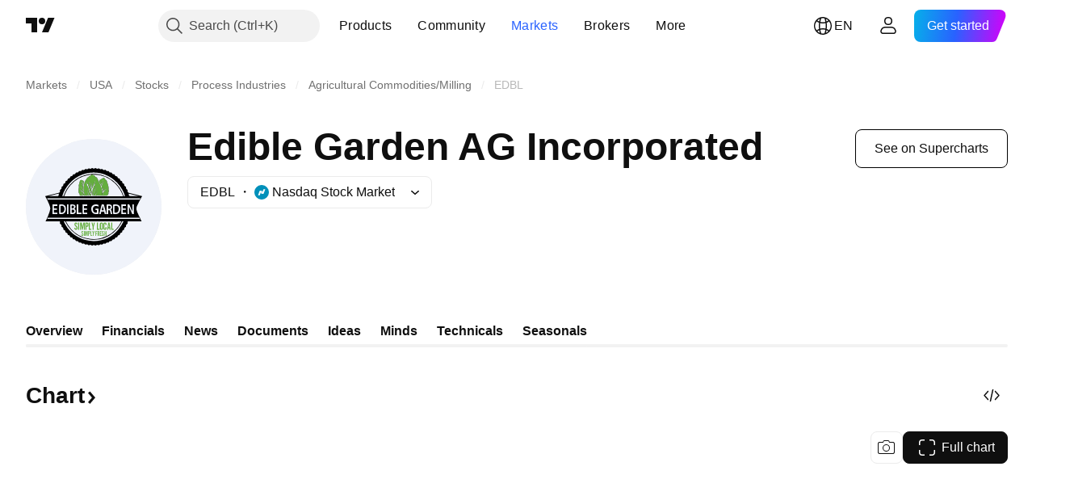

--- FILE ---
content_type: application/javascript; charset=utf-8
request_url: https://static.tradingview.com/static/bundles/en.23738.587c2460fd6071b83ba7.js
body_size: 7658
content:
(self.webpackChunktradingview=self.webpackChunktradingview||[]).push([[23738,43878,97837,2525,28675,52742,8800],{621849:e=>{e.exports=["Fixed"]},256334:e=>{e.exports=["Proprietary"]},933168:e=>{e.exports=["Equal"]},297964:e=>{e.exports=["Value"]},137597:e=>{e.exports=["by {username}"]},516954:e=>{e.exports=["Paid script"]},959698:e=>{e.exports=["Comment"]},772285:e=>{e.exports=["Auto"]},256257:e=>{e.exports=["Broker"]},237744:e=>{e.exports=["Exchange"]},25450:e=>{e.exports=["Gamma"]},148332:e=>{e.exports=["Delta"]},21456:e=>{e.exports=["Rho"]},37354:e=>{e.exports=["Theta"]},260812:e=>{e.exports=["Vega"]},362668:e=>{e.exports=["Monthly"]},747851:e=>{e.exports=["Consumer"]},114479:e=>{e.exports=["Business"]},338436:e=>{e.exports=["GDP"]},172102:e=>{e.exports=["Government"]},971535:e=>{e.exports=["Energy"]},115787:e=>{e.exports=["Favorites"]},447727:e=>{e.exports=["Housing"]},20457:e=>{e.exports=["Health"]},387210:e=>{e.exports=["Labor"]},535040:e=>{e.exports=["Money"]},952486:e=>{e.exports=["Prices"]},973734:e=>{e.exports=["Taxes"]},430169:e=>{e.exports=["Trade"]},183699:e=>{e.exports=["Next"]},549127:e=>{e.exports=["Announcement date"]},380003:e=>{e.exports=["Deal amount"]},694869:e=>{e.exports=["IPO date"]},775195:e=>{e.exports=["Offer date"]},26509:e=>{e.exports=["Offer price"]},282908:e=>{e.exports=["Market capitalization"]},529923:e=>{e.exports=["Shares offered"]},490640:e=>{e.exports=["Price range"]},619345:e=>{e.exports=["Check out the latest data and details on the TradingView now {symbolPageUrl}"]},353001:e=>{e.exports=["Add to calendar"]},855884:e=>{e.exports=["Data will appear here soon."]},414997:e=>{e.exports=["IPO coming: {date}"]},519208:e=>{e.exports=["IPO in progress"]},497574:e=>{e.exports=["{symbol} is expected to go public today!"]},212702:e=>{e.exports=["Boost"]},945370:e=>{e.exports=["Units"]},930912:e=>{e.exports=["NAV"]},280903:e=>{e.exports=["Buy"]},147094:e=>{e.exports=["Neutral"]},71780:e=>{e.exports=["Sell"]},948826:e=>{e.exports=["Strong buy"]},652042:e=>{e.exports=["Strong sell"]},673594:e=>{e.exports=["1-Year"]},610643:e=>{e.exports=["1-Year return"]},416840:e=>{e.exports=["5-Year"]},770058:e=>{e.exports=["5-Year return"]},730373:e=>{e.exports=["Change today"]},1479:e=>{e.exports=["Total"]},206448:e=>{e.exports=["Total return"]},540897:e=>{e.exports=["Today"]},989771:e=>{e.exports=["Can't show you this"]},387286:e=>{e.exports=["No data"]},611699:e=>{e.exports=["secs"]},606011:e=>{e.exports=["on {date}"]},492440:e=>{e.exports=["10 years"]},492219:e=>{e.exports=["3 month"]},735074:e=>{e.exports=["5G"]},79869:e=>{e.exports=["COGS"]},725765:e=>{e.exports=["CEO"]},306298:e=>{e.exports=["Coupon interest rate"]},576652:e=>{e.exports=["Coupon payment amount"]},832552:e=>{e.exports=["Covered bonds"]},609797:e=>{e.exports=["Coin"]},514269:e=>{e.exports=["Common equity Tier 1 ratio"]},337151:e=>{e.exports=["Committee"]},478094:e=>{e.exports=["Communications equipment"]},975113:e=>{e.exports=["Conservative"]},719283:e=>{e.exports=["Construction & engineering"]},254008:e=>{e.exports=["Consumer"]},
825471:e=>{e.exports=["Copper miners"]},437084:e=>{e.exports=["Copycat"]},351425:e=>{e.exports=["Corporate, asset-backed"]},193852:e=>{e.exports=["Corporate, bank loans"]},312925:e=>{e.exports=["Corporate, broad-based"]},872799:e=>{e.exports=["Corporate, convertible"]},753867:e=>{e.exports=["Corporate, preferred"]},885162:e=>{e.exports=["Category"]},606495:e=>{e.exports=["Cannabis"]},729716:e=>{e.exports=["Capital adequacy analysis"]},941549:e=>{e.exports=["Capital allocation analysis"]},661096:e=>{e.exports=["Capital appreciation"]},526432:e=>{e.exports=["Capital markets"]},986090:e=>{e.exports=["Cash & equivalents"]},12431:e=>{e.exports=["Casinos & gaming"]},465850:e=>{e.exports=["Change (1Y)"]},354613:e=>{e.exports=["Chart"]},554561:e=>{e.exports=["Chart Style Candles"]},410130:e=>{e.exports=["Chart Style Area"]},325189:e=>{e.exports=["Chart Style Line with Markers"]},408356:e=>{e.exports=["Chart Style Step Line"]},458425:e=>{e.exports=["Chart snapshot"]},210679:e=>{e.exports=["Check out my {screenshotName} analysis on @TradingView: {url}"]},208800:e=>{e.exports=["Click here to learn more"]},960957:e=>{e.exports=["Credit downgrade"]},638788:e=>{e.exports=["Credit rating"]},325944:e=>{e.exports=["Crossover"]},974521:e=>{e.exports=["Currency hedged, Dividends"]},471859:e=>{e.exports=["Currency hedged, ESG"]},684892:e=>{e.exports=["Currency hedged, Equal"]},925569:e=>{e.exports=["Currency hedged, Exchange-specific"]},587880:e=>{e.exports=["Currency hedged, Fundamental"]},756241:e=>{e.exports=["Currency hedged, Growth"]},408556:e=>{e.exports=["Currency hedged, Low volatility"]},881181:e=>{e.exports=["Currency hedged, Multi-factor"]},569185:e=>{e.exports=["Currency hedged, Price-weighted"]},700656:e=>{e.exports=["Currency hedged, Technical"]},358462:e=>{e.exports=["Currency hedged, Vanilla"]},813076:e=>{e.exports=["Currency hedged, Value"]},871519:e=>{e.exports=["Current rating {grade} assigned by Standard & Poor's."]},596402:e=>{e.exports=["Current rating {ratingName} assigned by Standard & Poor's."]},733500:e=>{e.exports=["Customize curves"]},451391:e=>{e.exports=["Cybersecurity"]},749810:e=>{e.exports=["AMT-free"]},828568:e=>{e.exports=["An aggregate view of professional's ratings."]},646969:e=>{e.exports=["Analyze the impact"]},603838:e=>{e.exports=["About {symbol_name}"]},234714:e=>{e.exports=["Absolute return"]},254786:e=>{e.exports=["Actual"]},801686:e=>{e.exports=["Aerospace & defense"]},14834:e=>{e.exports=["After market close"]},122635:e=>{e.exports=["Aggressive"]},228523:e=>{e.exports=["Agriculture"]},462616:e=>{e.exports=["All time"]},338772:e=>{e.exports=["All time high"]},532126:e=>{e.exports=["Application software"]},315897:e=>{e.exports=["As soon as it becomes available, you'll see it here. Meanwhile, you can explore curves for other countries."]},71684:e=>{e.exports=["As per exchange regulations, {exchange} provides data — even its free, delayed data — only for our paid plans."]},4825:e=>{e.exports=["Asia / Pacific"]},65913:e=>{e.exports=["Asset"]},938562:e=>{
e.exports=["Asset management & custody banks"]},104760:e=>{e.exports=["Assets"]},910138:e=>{e.exports=["Assets under management (AUM)"]},780676:e=>{e.exports=['At present, {exchange} doesn\'t provide data under the terms of our current agreement with you. But you can add it for free by simply saying "I do" to our amended terms.']},535384:e=>{e.exports=["Automobile manufacturers"]},919183:e=>{e.exports=["Backwardation"]},217277:e=>{e.exports=["Basket"]},296825:e=>{e.exports=["Beta"]},552274:e=>{e.exports=["Before market open"]},859421:e=>{e.exports=["Big Tech"]},197890:e=>{e.exports=["Blockchain"]},31249:e=>{e.exports=["Brand"]},506326:e=>{e.exports=["Broad maturities"]},808835:e=>{e.exports=["Broad market, asset-backed"]},309659:e=>{e.exports=["Broad market, broad-based"]},44029:e=>{e.exports=["Broad technology"]},172266:e=>{e.exports=["Broad thematic"]},896222:e=>{e.exports=["Broad-based"]},759938:e=>{e.exports=["Broadline retail"]},381818:e=>{e.exports=["Buy-write"]},660345:e=>{e.exports=["Buyers"]},973814:e=>{e.exports=["Buys"]},929143:e=>{e.exports=["Buys volume"]},2100:e=>{e.exports=["Bullet maturity"]},895636:e=>{e.exports=["Bullet maturity, Fundamental"]},251140:e=>{e.exports=["GDP"]},515462:e=>{e.exports=["Got it"]},391817:e=>{e.exports=["Government, agency"]},984579:e=>{e.exports=["Government, broad-based"]},362182:e=>{e.exports=["Government, inflation-linked"]},501592:e=>{e.exports=["Government, local authority/municipal"]},981526:e=>{e.exports=["Government, mortgage-backed"]},713022:e=>{e.exports=["Government, non-native currency"]},191222:e=>{e.exports=["Government, treasury"]},725587:e=>{e.exports=["Gold miners"]},575338:e=>{e.exports=["Get widget"]},886911:e=>{e.exports=["Genomic advancements"]},14821:e=>{e.exports=["Geography"]},441187:e=>{e.exports=["Global ex-US basket"]},743593:e=>{e.exports=["Gross profit"]},272962:e=>{e.exports=["Growth"]},411680:e=>{e.exports=["Download and share"]},255009:e=>{e.exports=["Data that {exchange} provides to our users can be accessed by filling out an exchange agreement. Don't worry, it takes just a few clicks."]},722677:e=>{e.exports=["Date"]},174734:e=>{e.exports=["Day's range"]},687825:e=>{e.exports=["Daily"]},427940:e=>{e.exports=["Developed markets currencies"]},376700:e=>{e.exports=["Developing"]},671507:e=>{e.exports=["Debt"]},555933:e=>{e.exports=["Debt level and coverage"]},99625:e=>{e.exports=["Delete post"]},746369:e=>{e.exports=["Depository receipts"]},39962:e=>{e.exports=["Depositary receipts"]},319466:e=>{e.exports=["Derivative"]},701381:e=>{e.exports=["Diversified Banks"]},302584:e=>{e.exports=["Diversified metals & mining"]},216410:e=>{e.exports=["Dividend treatment"]},681995:e=>{e.exports=["Digital economy"]},75873:e=>{e.exports=["Digital payments"]},278311:e=>{e.exports=["Distribution tax treatment"]},145752:e=>{e.exports=["Distributions"]},837780:e=>{e.exports=["Distributor"]},489826:e=>{e.exports=["Duration"]},242179:e=>{e.exports=["Duration hedged"]},519275:e=>{e.exports=["EPS estimate"]},933900:e=>{e.exports=["ESG"]},42016:e=>{
e.exports=["EURO STOXX 50 mid-term"]},916154:e=>{e.exports=["EURO STOXX 50 short-term"]},151105:e=>{e.exports=["Employees (FY)"]},814002:e=>{e.exports=["Environment"]},690064:e=>{e.exports=["Energy equipment & services"]},196122:e=>{e.exports=["Earning report live"]},852484:e=>{e.exports=["Education"]},510640:e=>{e.exports=["Editors' picks"]},319011:e=>{e.exports=["Equal"]},980767:e=>{e.exports=["Estimate"]},536816:e=>{e.exports=["Euro denominated"]},591692:e=>{e.exports=["Event-driven"]},672341:e=>{e.exports=["Extended term"]},202856:e=>{e.exports=["Exchange listed"]},691225:e=>{e.exports=["Exchange-specific"]},283848:e=>{e.exports=["Exclusive"]},713013:e=>{e.exports=["Expenses & adjustments"]},590481:e=>{e.exports=["Explore other curves"]},664891:e=>{e.exports=["Founded"]},349255:e=>{e.exports=["Food, beverage & tobacco"]},91940:e=>{e.exports=["Failed to sign the Exchange Agreement"]},576362:e=>{e.exports=["Featured"]},795048:e=>{e.exports=["Fixed"]},713249:e=>{e.exports=["Fixed asset allocation"]},949101:e=>{e.exports=["FinTech"]},166039:e=>{e.exports=["Financial Exchanges & Data"]},953811:e=>{e.exports=["Financial position analysis"]},561807:e=>{e.exports=["Financial services"]},218249:e=>{e.exports=["Flash"]},190701:e=>{e.exports=["Floating rate"]},461804:e=>{e.exports=["Free cash flow"]},967587:e=>{e.exports=["Frequency"]},581189:e=>{e.exports=["Futures liquidity"]},293150:e=>{e.exports=["Full chart"]},679597:e=>{e.exports=["Fund flows (1Y)"]},815636:e=>{e.exports=["G20"]},238698:e=>{e.exports=["Key data points"]},919073:e=>{e.exports=["Keep reading"]},228477:e=>{e.exports=["H1 {year}"]},326909:e=>{e.exports=["H2 {year}"]},370566:e=>{e.exports=["Hotels, restaurants & leisure"]},87280:e=>{e.exports=["Hotels, resorts & cruise lines"]},841731:e=>{e.exports=["Housing"]},941586:e=>{e.exports=["How many futures contracts have been traded during a trading session"]},392169:e=>{e.exports=["Hong Kong-listed"]},475754:e=>{e.exports=["Headline"]},427414:e=>{e.exports=["Headquarters"]},735149:e=>{e.exports=["Health care equipment"]},213676:e=>{e.exports=["Health care equipment & services"]},14386:e=>{e.exports=["Health care equipment & supplies"]},103398:e=>{e.exports=["Health care providers & services"]},956478:e=>{e.exports=["Health care technology"]},590978:e=>{e.exports=["Hedge fund strategies"]},527254:e=>{e.exports=["High yield countries"]},737305:e=>{e.exports=["High beta"]},717897:e=>{e.exports=["I do"]},695574:e=>{e.exports=["I need this, let's upgrade"]},773904:e=>{e.exports=["IPO offer price"]},50529:e=>{e.exports=["Important"]},266570:e=>{e.exports=["In specie"]},87783:e=>{e.exports=["Int expenses"]},802286:e=>{e.exports=["Int. & Non-int. expenses"]},262556:e=>{e.exports=["Int. expense & PCL"]},559595:e=>{e.exports=["Interactive Media & Services"]},547218:e=>{e.exports=["Interest rates"]},410268:e=>{e.exports=["Intermediate"]},154441:e=>{e.exports=["Internet"]},931458:e=>{e.exports=["Internet services & infrastructure"]},669905:e=>{e.exports=["Inverse market cap"]},43914:e=>{
e.exports=["Invite-only script. Contact the author for access."]},921636:e=>{e.exports=["Invite-only script. You have been granted access."]},364491:e=>{e.exports=["Income"]},869375:e=>{e.exports=["Income & capital appreciation"]},669338:e=>{e.exports=["Income tax type"]},831752:e=>{e.exports=["Industrial metals"]},160966:e=>{e.exports=["Inflation"]},196511:e=>{e.exports=["Inflation hedged"]},88820:e=>{e.exports=["Inflation-protected"]},571701:e=>{e.exports=["Infrastructure"]},347945:e=>{e.exports=["Insurance"]},532192:e=>{e.exports=["Insurance reserves"]},32329:e=>{e.exports=["Insurance reserves, claims and premiums"]},855961:e=>{e.exports=["Join for free"]},560007:e=>{e.exports=["Oops, too many boosts"]},315878:e=>{e.exports=["Oil & gas exploration & production"]},908414:e=>{e.exports=["Oil & gas equipment & services"]},832445:e=>{e.exports=["Oil & gas refining & marketing"]},243787:e=>{e.exports=["Oil, gas & consumable fuels"]},819295:e=>{e.exports=["Ok"]},701943:e=>{e.exports=["Op expenses"]},612282:e=>{e.exports=["Op income"]},31381:e=>{e.exports=["Optimized"]},260633:e=>{e.exports=["Optimized commodity"]},16610:e=>{e.exports=["Open"]},749128:e=>{e.exports=["Oscillators"]},925478:e=>{e.exports=["Low carbon"]},24310:e=>{e.exports=["Low volatility"]},803933:e=>{e.exports=["Loan loss allowances"]},529861:e=>{e.exports=["Loans and customer deposits"]},728257:e=>{e.exports=["Long"]},738523:e=>{e.exports=["Long-Short"]},12933:e=>{e.exports=["Long/short volatility"]},533312:e=>{e.exports=["Looks like there's nothing to report right now"]},669117:e=>{e.exports=["Laddered"]},442872:e=>{e.exports=["Leisure Products"]},699247:e=>{e.exports=["Life sciences tools & services"]},223339:e=>{e.exports=["Link copied to clipboard"]},550146:e=>{e.exports=["MLPs"]},72543:e=>{e.exports=["Moving Averages"]},238108:e=>{e.exports=["Mobility"]},217893:e=>{e.exports=["Moderate"]},161642:e=>{e.exports=["Moderately aggressive"]},111062:e=>{e.exports=["Moderately conservative"]},514121:e=>{e.exports=["Momentum"]},486086:e=>{e.exports=["Maturity"]},623096:e=>{e.exports=["Max LT capital gains rate"]},166342:e=>{e.exports=["Max ST capital gains rate"]},514541:e=>{e.exports=["Max supply"]},468310:e=>{e.exports=["Managed futures"]},970341:e=>{e.exports=["Management style"]},276018:e=>{e.exports=["Market Cap"]},332417:e=>{e.exports=["Market neutral"]},239084:e=>{e.exports=["Market cap"]},51678:e=>{e.exports=["Market value"]},176492:e=>{e.exports=["Metals"]},217717:e=>{e.exports=["Metals & mining"]},770306:e=>{e.exports=["Mexico and South America"]},830502:e=>{e.exports=["Media & entertainment"]},805658:e=>{e.exports=["Merger arbitrage"]},850434:e=>{e.exports=["Middle East / Africa"]},758410:e=>{e.exports=["Millennials"]},377553:e=>{e.exports=["Multi-factor"]},397958:e=>{e.exports=["NASDAQ - listed"]},810282:e=>{e.exports=["No data available"]},567854:e=>{e.exports=["No news here"]},369131:e=>{e.exports=["No. of Symbols"]},298822:e=>{e.exports=["Not education"]},963308:e=>{e.exports=["Not public"]},228418:e=>{e.exports=["Not picked"]},821020:e=>{
e.exports=["Not suggested"]},852638:e=>{e.exports=["Not visible"]},294830:e=>{e.exports=["Note For Author"]},134905:e=>{e.exports=["Non-Op income/ expenses"]},903928:e=>{e.exports=["Non-op income/expenses"]},952210:e=>{e.exports=["Non-operating income"]},695709:e=>{e.exports=["Non-int. expense"]},192341:e=>{e.exports=["Natural resources"]},560205:e=>{e.exports=["Net income (FY)"]},225990:e=>{e.exports=["Net income / Employee (1Y)"]},707458:e=>{e.exports=["Net loans"]},427140:e=>{e.exports=["Next"]},815013:e=>{e.exports=["Next report date"]},833599:e=>{e.exports=["Next slide"]},695981:e=>{e.exports=["Negative"]},260508:e=>{e.exports=["Niche"]},823355:e=>{e.exports=["Nuclear energy"]},997751:e=>{e.exports=["Source"]},557586:e=>{e.exports=["Software & services"]},985129:e=>{e.exports=["Sorry, this data isn't available on free plans"]},953974:e=>{e.exports=["Sorry, this data isn't included for you at the moment"]},734529:e=>{e.exports=["Sorry, this is only available to registered users"]},975232:e=>{e.exports=["Sorry, this news isn't available right now"]},225336:e=>{e.exports=["Schedule"]},292278:e=>{e.exports=["Script is protected"]},702060:e=>{e.exports=["See agreement"]},201211:e=>{e.exports=["See all sparks"]},883839:e=>{e.exports=["Selection criteria"]},241502:e=>{e.exports=["Sellers"]},267657:e=>{e.exports=["Sells"]},852573:e=>{e.exports=["Sells volume"]},530133:e=>{e.exports=["Share buybacks"]},334923:e=>{e.exports=["Shares outstanding"]},13009:e=>{e.exports=["Short"]},764598:e=>{e.exports=["Show less"]},707073:e=>{e.exports=["Show more"]},41827:e=>{e.exports=["Size and style"]},518917:e=>{e.exports=["Sign in to read exclusive news"]},10301:e=>{e.exports=["Silver miners"]},495551:e=>{e.exports=["Singapore dollar"]},971236:e=>{e.exports=["Single asset"]},929953:e=>{e.exports=["Space"]},309649:e=>{e.exports=["Specialized finance"]},983721:e=>{e.exports=["Stable"]},683890:e=>{e.exports=["Start trial"]},335824:e=>{e.exports=["Steel producers"]},752177:e=>{e.exports=["Sterling denominated"]},972244:e=>{e.exports=["Strategy"]},656070:e=>{e.exports=["Structure"]},306491:e=>{e.exports=["Suggested"]},386885:e=>{e.exports=["Summarizing what the indicators are suggesting."]},821778:e=>{e.exports=["Summary"]},571858:e=>{e.exports=["Surprise"]},595481:e=>{e.exports=["Symbol"]},302238:e=>{e.exports=["Policy claims"]},54490:e=>{e.exports=["Positive"]},778219:e=>{e.exports=["Paid amount"]},869079:e=>{e.exports=["Pair"]},200908:e=>{e.exports=["Passenger airlines"]},404665:e=>{e.exports=["Passenger ground transportation"]},17988:e=>{e.exports=["Passive"]},488129:e=>{e.exports=["Past year"]},158141:e=>{e.exports=["Past five years"]},784999:e=>{e.exports=["Past month"]},649423:e=>{e.exports=["Past quarter"]},609254:e=>{e.exports=["Period Ending"]},258997:e=>{e.exports=["Physically held"]},387901:e=>{e.exports=["Pharma, biotech & life sciences"]},52293:e=>{e.exports=["Picked"]},871177:e=>{e.exports=["Pine Script® indicator"]},601470:e=>{e.exports=["Pine Script® library"]},359681:e=>{e.exports=["Pine Script® strategy"]},562612:e=>{
e.exports=["Precious metals"]},842131:e=>{e.exports=["Premium earned"]},965523:e=>{e.exports=["Pretax income"]},363861:e=>{e.exports=["Prev"]},562837:e=>{e.exports=["Previous close"]},361930:e=>{e.exports=["Previous slide"]},269716:e=>{e.exports=["Price in USD"]},401885:e=>{e.exports=["Price in {currency}"]},575811:e=>{e.exports=["Price-weighted"]},921857:e=>{e.exports=["Primary advisor"]},93005:e=>{e.exports=["Principles-based"]},690593:e=>{e.exports=["Private idea"]},627458:e=>{e.exports=["Private script"]},995981:e=>{e.exports=["Production"]},45668:e=>{e.exports=["Property & casualty insurance"]},561300:e=>{e.exports=["Proprietary"]},267894:e=>{e.exports=["Provider"]},236906:e=>{e.exports=["Public"]},751996:e=>{e.exports=["Q1 {year}"]},200523:e=>{e.exports=["Q2 {year}"]},620664:e=>{e.exports=["Q3 {year}"]},540515:e=>{e.exports=["Q4 {year}"]},329306:e=>{e.exports=["REITs"]},90543:e=>{e.exports=["Robotics"]},668190:e=>{e.exports=["Robotics & AI"]},112599:e=>{e.exports=["Retail - discretionary and staples"]},401310:e=>{e.exports=["Revenue-backed"]},9965:e=>{e.exports=["Revenue (FY)"]},942013:e=>{e.exports=["Revenue / Employee (1Y)"]},723145:e=>{e.exports=["Revenue to profit conversion"]},743309:e=>{e.exports=["Revenue estimate"]},274017:e=>{e.exports=["Regional banks"]},983397:e=>{e.exports=["Reload"]},711655:e=>{e.exports=["Remote work"]},223509:e=>{e.exports=["Renewable energy"]},433784:e=>{e.exports=["Report period"]},947572:e=>{e.exports=["Replication method"]},774484:e=>{e.exports=["Reserve to total capital"]},663886:e=>{e.exports=["Risk"]},552755:e=>{e.exports=["Risk parity"]},925529:e=>{e.exports=["Risk premia"]},183198:e=>{e.exports=["S&P 500"]},214211:e=>{e.exports=["S&P 500 mid-term"]},807294:e=>{e.exports=["S&P 500 short-term"]},321684:e=>{e.exports=["World"]},278736:e=>{e.exports=["Water"]},963929:e=>{e.exports=["Way too much love! Slow down a little, study our charts and try again later."]},803575:e=>{e.exports=["Weekly"]},257808:e=>{e.exports=["Weight"]},66078:e=>{e.exports=["Weighting scheme"]},349898:e=>{e.exports=["What a symbol's price was at the end of its last trading session. Click to learn more."]},428743:e=>{e.exports=["What a symbol's price was at the start of the current trading session. Click to learn more."]},560629:e=>{e.exports=["What's in the fund"]},997199:e=>{e.exports=["Total capital ratio"]},960435:e=>{e.exports=["Total deposits"]},841014:e=>{e.exports=["Total operating expenses"]},530473:e=>{e.exports=["Total supply"]},990749:e=>{e.exports=["Top 10 holdings"]},559993:e=>{e.exports=["Top 10 weight"]},842790:e=>{e.exports=["Top 20 economies"]},194701:e=>{e.exports=["Taxes & Other"]},713184:e=>{e.exports=["Tactical tools"]},487972:e=>{e.exports=["Take a snapshot"]},654953:e=>{e.exports=["Target duration"]},773282:e=>{e.exports=["Target tenor"]},360528:e=>{e.exports=["Technical"]},519340:e=>{e.exports=["Telecoms"]},684799:e=>{e.exports=["The high and low prices the symbol has reached so far during this trading session. Click to learn more."]},433407:e=>{e.exports=["Theor price"]},
954980:e=>{e.exports=["There's currently no revenue data to show for the selected period."]},365496:e=>{e.exports=["There's one step left"]},154820:e=>{e.exports=["This info isn't a recommendation for what you should personally do, so please don't take the data as investment advice. As with any trade, always look first, then leap."]},824821:e=>{e.exports=["Ticks"]},101e3:e=>{e.exports=["Tier 1 capital ratio"]},471490:e=>{e.exports=["Tiered"]},324661:e=>{e.exports=["Timber"]},312806:e=>{e.exports=["Time"]},658365:e=>{e.exports=["Time since launch"]},437725:e=>{e.exports=["Time since listing"]},337167:e=>{e.exports=["Traders"]},308856:e=>{e.exports=["Transaction & payment processing services"]},749436:e=>{e.exports=["Transactions"]},281583:e=>{e.exports=["Trend-following"]},472359:e=>{e.exports=["Twice monthly"]},653153:e=>{e.exports=["U.S. dollar - denominated"]},535950:e=>{e.exports=["Unusual income/ expense"]},882369:e=>{e.exports=["Unable to add exchange {exchange} to the agreement"]},518861:e=>{e.exports=["Unearned premium to total capital"]},881118:e=>{e.exports=["Unknown"]},864677:e=>{e.exports=["Ultra-short term"]},97837:e=>{e.exports=["Updated"]},604147:e=>{e.exports=["Upgrade now"]},479612:e=>{e.exports=["Volatility hedged"]},351514:e=>{e.exports=["Value"]},404994:e=>{e.exports=["Vanilla"]},6480:e=>{e.exports=["Variable"]},829566:e=>{e.exports=["Variance"]},148197:e=>{e.exports=["Video games & eSports"]},439836:e=>{e.exports=["Visible"]},653497:e=>{e.exports=["You are notified"]},409267:e=>{e.exports=["Yield"]},850871:e=>{e.exports=["Yield curve for this country's bonds is unavailable at the moment"]},47832:e=>{e.exports=["{number} to next earnings report"]},137470:e=>{e.exports=["{count} total holdings"]},820538:e=>{e.exports=["{exchange} provides data to our registered users only, so to get it you'll need to sign up for a TradingView account."]},505919:e=>{e.exports=["{shortName} futures price"]},546730:e=>{e.exports=["{shortName} index quote"]},923211:e=>{e.exports=["{shortName} price"]},864314:e=>{e.exports=["{shortName} rate"]},279835:e=>{e.exports=["{title} copied to clipboard"]},37866:e=>{e.exports=["day","days"]},666794:e=>{e.exports=["hour","hours"]},942328:e=>{e.exports=["hour","hours"]},477462:e=>{e.exports=["min","mins"]},378318:e=>{e.exports=["minute","minutes"]},72685:e=>{e.exports=["{count} boost","{count} boosts"]},595139:e=>{e.exports=["{count} comment","{count} comments"]}}]);

--- FILE ---
content_type: image/svg+xml
request_url: https://s3-symbol-logo.tradingview.com/edible-garden-ag-incorporated.svg
body_size: 3649
content:
<!-- by TradingView --><svg width="18" height="18" viewBox="0 0 18 18" xmlns="http://www.w3.org/2000/svg"><path fill="#F0F3FA" d="M0 0h18v18H0z"/><path d="m12.82 6.3.16.12.02.04.02.2.01.02.16.14v.02l.01.22v.02l.1.1.02.01 1.67.43v.02l-.1.18a19.54 19.54 0 0 0-.57 1.23.6.6 0 0 0-.01.32c.02.11.06.23.1.36l.16.35a27.14 27.14 0 0 0 .36.8H13.3c-.04 0-.07.02-.08.05l-.01.1a3.07 3.07 0 0 0-.01.15l-.16.14v.02l-.03.22-.01.02-.16.11a.06.06 0 0 0-.02.04l-.04.2s0 .02-.02.03l-.16.1a.06.06 0 0 0-.03.03l-.04.19-.03.03-.17.08a.04.04 0 0 0-.02.02l-.07.19-.03.03-.16.06a.07.07 0 0 0-.04.04l-.09.17c0 .01 0 .02-.02.02l-.18.05a.05.05 0 0 0-.03.03l-.1.16c0 .02-.01.02-.03.03a3.76 3.76 0 0 0-.22.05 6.5 6.5 0 0 1-.13.17l-.19.02c-.01 0-.03 0-.04.02l-.12.14-.03.02h-.22l-.14.14a15.25 15.25 0 0 1-.43.13l-.18-.04H9.8l-.16.12h-.03a4.28 4.28 0 0 0-.17-.06l-.06.01a4.19 4.19 0 0 1-.19.09l-.16-.08H9l-.16.07a.06.06 0 0 1-.06 0 5.16 5.16 0 0 0-.2-.09l-.17.06h-.03l-.16-.11a.04.04 0 0 0-.03-.01l-.19.04h-.03l-.15-.13-.03-.01-.19.02h-.03l-.14-.14a.05.05 0 0 0-.03-.02h-.2l-.03-.01-.12-.15a.04.04 0 0 0-.03-.01l-.19-.02c-.01 0-.03 0-.04-.02l-.1-.15a.06.06 0 0 0-.04-.03l-.18-.03-.03-.01-.1-.18a.04.04 0 0 0-.02-.02l-.2-.05-.01-.02-.09-.18a.04.04 0 0 0-.02-.03l-.18-.06a.04.04 0 0 1-.02-.03l-.07-.19a14.63 14.63 0 0 0-.19-.1c-.02-.01-.03-.03-.04-.06v-.01a4.53 4.53 0 0 1-.06-.18l-.17-.1a.04.04 0 0 1-.02-.04l-.04-.2-.01-.02-.17-.12v-.02L5 11.35v-.03l-.15-.13a7.92 7.92 0 0 0-.04-.28.07.07 0 0 0-.05-.03H3.05v-.01a9.5 9.5 0 0 0 .56-1.51.8.8 0 0 0-.02-.35 8.95 8.95 0 0 0-.58-1.38l1.7-.44.03-.02a.76.76 0 0 0 .09-.1v-.21c0-.02.01-.04.03-.05L5 6.69v-.03l.02-.21.02-.03.16-.12.01-.02.04-.2c0-.02 0-.03.02-.03l.17-.1.02-.03.05-.19c0-.02.01-.03.03-.04l.16-.07.03-.03.07-.2.02-.01L6 5.3l.02-.02.08-.18c.01-.02.02-.03.04-.03l.17-.05c.01 0 .03 0 .04-.02l.1-.17c0-.01 0-.02.02-.02l.19-.03.03-.02.1-.16.04-.02.19-.01.02-.02.13-.15.03-.02.19.01.03-.01.14-.14.03-.01.2.02h.02l.15-.13a.04.04 0 0 1 .04 0l.18.03h.03l.15-.11h.05l.18.05h.02L8.8 4h.02l.18.08h.03L9.21 4h.02l.18.1h.03l.18-.06h.04l.16.12h.02l.2-.04h.02l.16.14h.02l.2-.02h.02l.14.15.03.01h.22l.13.16.03.02h.2l.01.02.12.17.03.02.19.03s.02 0 .02.02l.1.18.02.01.19.05.03.02.08.19.03.02.18.07.02.02.07.19.02.03.17.08.02.02.06.2c0 .01 0 .02.02.03l.17.1.01.02.04.22.01.01Z"/><path d="m9.8 4.67.2.04a10.67 10.67 0 0 1 .36.12c.6.24 1.12.6 1.56 1.08a4.47 4.47 0 0 1 .96 1.72h-.14l-.02-.01a4.27 4.27 0 0 0-1.36-2.02 3.8 3.8 0 0 0-1.39-.72h-.02l-.02-.01a3.69 3.69 0 0 0-2.25.12A4.1 4.1 0 0 0 6.2 6.01a4.29 4.29 0 0 0-.95 1.62h-.14v-.01c.2-.64.5-1.2.93-1.67a4.06 4.06 0 0 1 1.5-1.09h.04v-.01l.35-.12.18-.04a3.71 3.71 0 0 1 1.68-.02Z" fill="#fff"/><path d="m8.86 4.84.08.06.06.02c.05 0 .1.04.14.09l.1.14c0 .01 0 .02.02.02.05 0 .1.02.12.05a.56.56 0 0 1 .08.14 4.46 4.46 0 0 0 .08.16l.04.13c0 .02 0 .06.03.1l.01.02.04.08c.16.3.28.6.36.91a2.32 2.32 0 0 1 .06.7v.02c0-.03.02-.06.05-.07a.69.69 0 0 0 .07-.05c.02 0 .02-.01 0 0a.15.15 0 0 0-.06.02h-.02c0-.12.02-.21.1-.29.08-.1.2-.14.33-.11a.43.43 0 0 0-.15-.02 1.4 1.4 0 0 0-.16.02c-.01 0-.02 0 0-.02.04-.05.1-.09.15-.12a26.2 26.2 0 0 0 .21-.12c-.07.02-.14.04-.22.08-.16.07-.24.16-.25.28 0 .01 0 .01 0 0a.12.12 0 0 1-.02-.05l.01-.05v-.04a.1.1 0 0 1-.02-.08c.01-.18.12-.36.31-.54V6.3a1.59 1.59 0 0 0-.35.43l-.01-.05c0-.02 0-.04-.02-.05l-.04-.07a.68.68 0 0 1 .02-.26l.08-.24.09-.31a.91.91 0 0 0 0-.18v.1a.98.98 0 0 1-.12.33l-.12.32c0 .04-.01.04-.02 0a.48.48 0 0 1 0-.27 15.55 15.55 0 0 0 .08-.28 4.65 4.65 0 0 0-.14.38h-.01a.4.4 0 0 0-.1-.2.1.1 0 0 1-.01-.06l-.01-.01-.01-.02a.11.11 0 0 1-.03-.04.17.17 0 0 0-.03-.06v-.02c0-.12.06-.2.15-.26a4.21 4.21 0 0 0 .42-.24l.06.04c.03 0 .05.02.07.04l.05.08c.03.07.06.1.1.12l.08.08a.3.3 0 0 1 .05.11 3.47 3.47 0 0 1 .06.22l.09.26.06.3v.2c-.01.04 0 .1.02.18v.03c.03.09.01.16-.05.21v.02c.02.05.02.12 0 .2a.26.26 0 0 1-.16.2l-.03.02a3.33 3.33 0 0 1-.2 0 1.93 1.93 0 0 0 .04-.06 2.58 2.58 0 0 0-.13.07h-.59v-.13h-.01l-.02.12-.02.01h-.17a1.1 1.1 0 0 1 .11-.2l-.16.18c-.02.02-.03.03-.06.02v-.01l.02-.04V7.5a.16.16 0 0 0-.05.05l-.03.01h-.15c-.01 0-.02 0-.01-.01a7.92 7.92 0 0 0 .3-.71 166.17 166.17 0 0 1-.36.72h-.2a6.67 6.67 0 0 1 .4-1.2h-.01c-.1.16-.18.36-.25.6l-.18.55c0 .04-.03.06-.05.05l-.01-.01A2.26 2.26 0 0 1 9 6.36c.07-.14.14-.24.22-.34.02-.02.02-.02 0 0a.73.73 0 0 0-.17.16 12.13 12.13 0 0 1 .06-.25.61.61 0 0 0 .01-.21v.01l-.1.37a7.76 7.76 0 0 1-.28.68 1.2 1.2 0 0 1 0-.38v-.27c0-.1 0-.18-.03-.25H8.7c0 .25 0 .44-.03.58 0 .02 0 .02-.01 0a3.6 3.6 0 0 0-.1-.28.7.7 0 0 1-.06-.3v-.02c-.03 0-.04-.02-.04-.04a19.42 19.42 0 0 1-.02-.13h-.01c0 .17.03.32.08.45l.15.51c.08.27.1.52.09.78 0 .02 0 .02-.02 0a177.2 177.2 0 0 1-.49-1.4v.03l-.03.02h-.03a.41.41 0 0 1-.08-.2l-.01-.01a1.62 1.62 0 0 0 .17.52 1.67 1.67 0 0 1 .16.44 1.58 1.58 0 0 0 .18.49 6.2 6.2 0 0 1 .12.25h-.27a13.38 13.38 0 0 1-.27-.8 23.86 23.86 0 0 1 .2.8H8.3a2.28 2.28 0 0 1-.2-.36 1.86 1.86 0 0 0 .17.36 46.57 46.57 0 0 0-.47 0 2.6 2.6 0 0 1-.35-.3c.03.06.07.1.12.16l.15.13v.01h-.43l-.02-.14c0-.04-.03-.1-.08-.17a.33.33 0 0 1-.07-.2c-.02-.2 0-.39.04-.57v-.12a.4.4 0 0 1 .02-.26.86.86 0 0 0 .07-.26c0-.05.01-.1.03-.14a.32.32 0 0 1 .06-.11c.04-.05.07-.07.1-.07a.5.5 0 0 1 .32.15c.07.07.09.14.05.21 0 .02-.02.02-.02 0a.3.3 0 0 0-.07-.17c-.01-.01-.01 0 0 0 .05.18.07.32.03.45-.01.03-.02.03-.02 0a.87.87 0 0 0-.07-.24.45.45 0 0 0-.15-.2c-.02-.01-.03 0 0 .02a1 1 0 0 1 .2.63H7.7a.77.77 0 0 0-.1-.2.37.37 0 0 0-.13-.13c-.02 0-.02 0 0 0 .18.2.26.45.24.73 0 .02 0 .02-.02 0a2.46 2.46 0 0 0-.33-.37 5.96 5.96 0 0 1 .33.48.87.87 0 0 1 .09.3h-.01a10.07 10.07 0 0 1-.42-.45v.01a42.18 42.18 0 0 1 .15.23c0 .02 0 .02-.02.01a22.12 22.12 0 0 1-.18-.08l.18.12.18.11c.06.05.1.1.12.17v.01h-.12a.5.5 0 0 1 .08.02l.09.01h.01c0 .02.01.02.02.03a.87.87 0 0 0 .09.17 1.6 1.6 0 0 1-.16-.45 2.45 2.45 0 0 1-.04-.67 2 2 0 0 1 .16-.65.93.93 0 0 0 .04-.11.52.52 0 0 1 .17-.25.14.14 0 0 0 .03-.06l.01-.03c.03-.06.07-.1.12-.12h.03l.03-.01v-.01l.02-.03a.37.37 0 0 1 .06-.1c.03-.02.07-.03.11-.02h.02l.06-.08a.63.63 0 0 1 .01-.02.4.4 0 0 1 .11-.09h.13Z" fill="#64AE3E"/><path d="M8.27 4.91a3.67 3.67 0 0 0 .3-.05l.16-.01a.4.4 0 0 0-.1.09l-.02.02-.06.08h-.02c-.04-.01-.08 0-.1.02a3.58 3.58 0 0 1-.09.13l-.03.01h-.03a.3.3 0 0 0-.12.13v.03a.14.14 0 0 1-.04.06.52.52 0 0 0-.17.25.93.93 0 0 1-.04.11 2 2 0 0 0-.16.65c-.02.22 0 .45.04.67a1.6 1.6 0 0 0 .16.45.87.87 0 0 1-.1-.2h-.02l-.1-.01a.5.5 0 0 0-.07-.02h.12V7.3a.4.4 0 0 0-.12-.17l-.18-.1-.18-.13a22.11 22.11 0 0 0 .2.08 42.12 42.12 0 0 0-.15-.23l.07.05a10.06 10.06 0 0 0 .36.39.87.87 0 0 0-.09-.3 5.96 5.96 0 0 0-.32-.48c.12.11.23.24.32.37.01.02.02.02.02 0a.89.89 0 0 0-.25-.72v-.01c.06.02.1.07.15.14a.77.77 0 0 1 .09.19 1 1 0 0 0-.2-.63c-.02-.03-.01-.03.01-.02.06.04.1.1.15.2.03.07.05.15.06.23.01.04.02.04.03 0a.72.72 0 0 0-.04-.43c0-.02 0-.02.01 0 .04.04.06.1.07.16 0 .02.01.02.02 0 .04-.07.02-.14-.05-.2a.5.5 0 0 0-.31-.16c-.04 0-.07.02-.11.07a.32.32 0 0 0-.06.11.8.8 0 0 0-.03.14.92.92 0 0 1-.07.26.4.4 0 0 0-.02.26v.12c-.04.18-.06.37-.04.58a.33.33 0 0 0 .07.2.4.4 0 0 1 .08.16 3.18 3.18 0 0 0 .03.14h.42c.01 0 .01 0 0 0l-.15-.14a.71.71 0 0 1-.12-.16c-.02-.03-.02-.03 0 0a.86.86 0 0 1 .06.05 2.6 2.6 0 0 0 .33.25 46.57 46.57 0 0 1 .43-.01l-.02-.03a1.86 1.86 0 0 1-.15-.32 2.28 2.28 0 0 0 .22.36h.07a23.83 23.83 0 0 0-.2-.8 13.38 13.38 0 0 0 .28.8h.26a6.18 6.18 0 0 0-.2-.42 1.57 1.57 0 0 1-.1-.32 1.67 1.67 0 0 0-.2-.53 1.62 1.62 0 0 1-.14-.43h.02c.02.1.04.16.08.2 0 .01.02.02.03.01 0 0 .02 0 .02-.02l.01-.04h.02l.2.71a5.48 5.48 0 0 0 .29.7c.02-.26-.01-.51-.09-.78l-.16-.51a1.98 1.98 0 0 1-.07-.45l.02.01.01.12c0 .02.01.03.03.04l.01.01c0 .1.01.2.06.3a3.6 3.6 0 0 1 .11.29 2.88 2.88 0 0 0 .04-.58.9.9 0 0 1 .03.25v.27a1.2 1.2 0 0 0 0 .38c0 .02 0 .02.01 0a2.5 2.5 0 0 1 .12-.33 7.78 7.78 0 0 0 .26-.73c0 .07 0 .14-.02.21a1.97 1.97 0 0 1-.08.24c-.01.04 0 .04.02 0 .04-.05.1-.1.17-.15.02-.02.02-.02 0 0-.08.1-.15.2-.22.33a2.26 2.26 0 0 0-.17 1.22c.03.01.05 0 .06-.05l.18-.55a3.45 3.45 0 0 1 .26-.6 299.29 299.29 0 0 1-.24.66 6.67 6.67 0 0 0-.16.54h.2l.02-.01a167.97 167.97 0 0 0 .34-.72 7.92 7.92 0 0 1-.3.73h.16l.03-.01a.16.16 0 0 1 .04-.05h.01l-.02.05v.01c.02 0 .04 0 .05-.02a1.17 1.17 0 0 1 .17-.18 1.1 1.1 0 0 0-.11.2h.18a1.67 1.67 0 0 0 .03-.14v.13l.02.01h.61a2.58 2.58 0 0 1 .1-.07c0 .02-.03.04-.05.06l.01.01a3.32 3.32 0 0 0 .2-.01l.03-.02c.08-.03.14-.1.16-.2a.28.28 0 0 0 0-.2v-.02c.06-.05.08-.12.06-.21l-.01-.03c-.03-.08-.03-.14-.03-.17a.46.46 0 0 0 0-.21l-.05-.3a1.79 1.79 0 0 0-.09-.25 1.22 1.22 0 0 1-.06-.23.3.3 0 0 0-.05-.11.33.33 0 0 0-.09-.08.32.32 0 0 1-.1-.12.64.64 0 0 0-.04-.08.13.13 0 0 0-.07-.04.13.13 0 0 1-.06-.04h-.03a4.2 4.2 0 0 1-.39.24.31.31 0 0 0-.16.26v.02l.03.06.03.04.02.02v.01l.02.06a.4.4 0 0 1 .1.2c0 .01 0 .01 0 0a4 4 0 0 0 .15-.38l-.08.28a.48.48 0 0 0 0 .27c0 .04.02.04.02 0a1.62 1.62 0 0 1 .16-.4.98.98 0 0 0 .09-.35l-.01.18c-.01.07-.04.17-.1.3l-.07.25a.68.68 0 0 0-.02.26c0 .03.02.05.04.07l.02.05v.04h.02a1.59 1.59 0 0 1 .34-.42c-.2.19-.3.37-.31.55 0 .03 0 .05.02.08v.14h.01c0-.12.1-.21.25-.28a1.64 1.64 0 0 1 .22-.08l-.21.12a.55.55 0 0 0-.16.12l.01.02h.01c.07-.02.12-.02.15-.02a.43.43 0 0 1 .15.02.34.34 0 0 0-.34.11.37.37 0 0 0-.09.29h.02a.15.15 0 0 1 .06-.03c.02 0 .02 0 0 .01a.69.69 0 0 1-.07.05.08.08 0 0 0-.04.07v-.12c0-.2-.02-.4-.07-.6a3.76 3.76 0 0 0-.41-1.01.33.33 0 0 1-.04-.1.48.48 0 0 0-.03-.13 1.53 1.53 0 0 0-.08-.17.56.56 0 0 0-.08-.13.16.16 0 0 0-.12-.05c-.01 0-.02 0-.03-.02a.62.62 0 0 0-.1-.14.23.23 0 0 0-.13-.09.13.13 0 0 1-.06-.02 1.08 1.08 0 0 0-.08-.06A3.6 3.6 0 0 1 11.66 6a3.9 3.9 0 0 1 .97 1.66H5.36v-.01a4.1 4.1 0 0 1 .82-1.47 3.72 3.72 0 0 1 2.1-1.26ZM3.39 7.62l1.27-.33c.01 0 .02 0 .02.02v.18l-.1.13-.02.01a4422.08 4422.08 0 0 0-1.17 0Zm10.14-.27h.02l1.02.26c.04.02.04.02 0 .02h-1.1l-.02-.01-.1-.13v-.17c0-.01 0-.02.02-.01l.16.04Zm1.27.52-.07.12-.02.02h-1.54a3895.83 3895.83 0 0 1-9.88-.02l-.05-.11v-.01a138317.03 138317.03 0 0 0 11.55 0ZM3.26 10.59l.06-.13h11.33l.07.13H3.27s-.01 0 0 0Zm4.69 2.69h-.02a4 4 0 0 1-1.56-.9 4.35 4.35 0 0 1-1.08-1.5h.17a4.35 4.35 0 0 0 1.86 1.97 3.67 3.67 0 0 0 4.12-.52 4.21 4.21 0 0 0 1.1-1.45h.16a4.58 4.58 0 0 1-1.6 1.92 3.86 3.86 0 0 1-3.15.48Z" fill="#fff"/><path d="M12.42 10.9c-.4.81-.97 1.43-1.72 1.83a3.56 3.56 0 0 1-3.56-.08 3.9 3.9 0 0 1-1.58-1.76h6.86Z" fill="#fff"/><path fill="#fff" fill-opacity=".7" d="M4 8.5h10V10H4z"/><path opacity=".5" d="M6.5 12v-1h5v1h-.95v1H7.39v-1H6.5Z"/></svg>

--- FILE ---
content_type: image/svg+xml
request_url: https://s3-symbol-logo.tradingview.com/edible-garden-ag-incorporated--big.svg
body_size: 7039
content:
<!-- by TradingView --><svg width="56" height="56" viewBox="0 0 56 56" xmlns="http://www.w3.org/2000/svg"><path fill="#F0F3FA" d="M0 0h56v56H0z"/><path d="m40.74 19.36.53.37c.04.03.07.08.07.13l.06.64c0 .03.02.07.05.09l.51.43.03.06.01.71c0 .02 0 .04.02.06l.3.3a.2.2 0 0 0 .1.06l5.55 1.39c.01 0 .02 0 .03.02v.03c-.13.18-.24.38-.35.58A61.4 61.4 0 0 0 46 27.4c-.1.2-.2.45-.29.75-.1.32-.12.67-.03 1.04.08.35.2.73.37 1.14a85.17 85.17 0 0 0 1.74 3.64c.01.03 0 .03-.02.03h-5.5a.26.26 0 0 0-.25.17 1.1 1.1 0 0 0-.04.34v.41c0 .02 0 .04-.03.06l-.52.45a.1.1 0 0 0-.04.07l-.06.68a.1.1 0 0 1-.05.07l-.51.37a.2.2 0 0 0-.1.13l-.1.6a.16.16 0 0 1-.08.12l-.52.3a.2.2 0 0 0-.1.12l-.16.6a.14.14 0 0 1-.08.09l-.58.26a.14.14 0 0 0-.07.08l-.22.6a.15.15 0 0 1-.1.1l-.55.19a.22.22 0 0 0-.13.12l-.27.56a.1.1 0 0 1-.07.06l-.62.16a.16.16 0 0 0-.1.07l-.32.54a.14.14 0 0 1-.1.07l-.6.1a.2.2 0 0 0-.13.08l-.36.5a.12.12 0 0 1-.1.05l-.61.05c-.05 0-.1.02-.13.06l-.4.46a.14.14 0 0 1-.1.05l-.64-.01a.13.13 0 0 0-.1.03l-.46.45a.14.14 0 0 1-.12.03l-.59-.07a.2.2 0 0 0-.15.04l-.47.38a.13.13 0 0 1-.11.03l-.61-.13a.2.2 0 0 0-.13.02l-.52.35a.12.12 0 0 1-.1.01l-.6-.18a.23.23 0 0 0-.17.02l-.5.27a.14.14 0 0 1-.13 0l-.56-.23a.16.16 0 0 0-.13 0l-.53.22a.2.2 0 0 1-.19 0l-.5-.27a.19.19 0 0 0-.15-.02l-.6.2a.1.1 0 0 1-.08-.02l-.53-.35a.15.15 0 0 0-.12-.02l-.62.13c-.04 0-.07 0-.1-.03l-.52-.4a.12.12 0 0 0-.09-.03l-.62.08c-.04 0-.08 0-.1-.03l-.47-.44a.17.17 0 0 0-.12-.05l-.6.02a.15.15 0 0 1-.13-.05l-.4-.47a.14.14 0 0 0-.1-.05l-.61-.05a.17.17 0 0 1-.14-.07l-.34-.48a.2.2 0 0 0-.14-.09l-.6-.09a.12.12 0 0 1-.09-.06l-.32-.55a.14.14 0 0 0-.1-.07l-.62-.16a.1.1 0 0 1-.07-.06l-.28-.6a.13.13 0 0 0-.08-.07l-.6-.2a.12.12 0 0 1-.08-.08l-.23-.62a.14.14 0 0 0-.07-.07l-.56-.26c-.05-.03-.1-.1-.12-.2l-.01-.03a14 14 0 0 1-.14-.5.1.1 0 0 0-.05-.07l-.57-.33a.14.14 0 0 1-.07-.1l-.12-.63a.15.15 0 0 0-.06-.1l-.54-.39a.06.06 0 0 1-.03-.04l-.07-.69a.14.14 0 0 0-.05-.1l-.5-.4a.14.14 0 0 1-.04-.12l-.01-.6a.28.28 0 0 0-.08-.2c-.05-.05-.1-.09-.18-.09H8.16v-.02c.58-1.15 1.07-2.3 1.49-3.47.16-.45.28-.9.37-1.36.07-.36.06-.74-.05-1.12a9.3 9.3 0 0 0-.37-1.12A28.13 28.13 0 0 0 8 23.65c0-.02 0-.04.03-.05l5.67-1.4.1-.05.3-.32a.07.07 0 0 0 0-.05l.02-.65c0-.06.03-.1.07-.14l.47-.4a.12.12 0 0 0 .04-.08l.08-.68c0-.04.02-.06.05-.09l.53-.37a.13.13 0 0 0 .05-.08l.12-.64c.01-.04.03-.08.07-.1l.55-.32a.14.14 0 0 0 .07-.09l.17-.6c.01-.06.05-.1.1-.12l.55-.25a.15.15 0 0 0 .08-.09l.23-.6a.11.11 0 0 1 .07-.08l.61-.22a.13.13 0 0 0 .08-.07l.27-.57a.15.15 0 0 1 .1-.09l.58-.14c.05-.01.1-.04.12-.1l.33-.53a.12.12 0 0 1 .08-.06l.63-.1c.04-.01.08-.03.1-.07l.37-.5a.13.13 0 0 1 .1-.07l.63-.04c.04 0 .07-.02.1-.05l.42-.48a.12.12 0 0 1 .1-.05l.62.02c.05 0 .09-.01.12-.05l.45-.43a.12.12 0 0 1 .1-.03l.65.07c.03 0 .06 0 .08-.02l.5-.4a.15.15 0 0 1 .13-.03l.6.14c.04 0 .07 0 .1-.02l.53-.35a.15.15 0 0 1 .13-.02l.6.2a.1.1 0 0 0 .08-.01l.6-.32a.08.08 0 0 1 .07 0l.61.26a.1.1 0 0 0 .09 0l.62-.26h.06l.59.31c.03.02.06.02.1.01l.6-.2c.04 0 .08 0 .12.02l.54.36a.1.1 0 0 0 .08.02l.64-.15a.1.1 0 0 1 .08.02l.52.42a.1.1 0 0 0 .08.02l.66-.08c.03 0 .06.01.1.04l.44.43c.03.04.07.05.12.05l.63-.02c.04 0 .07.02.09.04l.43.5c.03.03.06.04.1.04l.64.04c.03 0 .05.02.07.04l.38.54c.03.03.06.05.1.05l.64.11a.1.1 0 0 1 .07.05l.34.58a.1.1 0 0 0 .07.05l.62.16c.04 0 .07.03.1.07l.27.58c.02.04.05.06.08.07l.62.22a.1.1 0 0 1 .06.07l.23.6c.02.05.04.08.09.1l.57.26c.03.02.05.05.06.08l.18.64c.01.04.03.06.06.08l.57.33c.03.01.04.03.05.06l.14.7c0 .01 0 .03.03.04Z"/><path d="m30.65 14.13.65.16h.06a37.1 37.1 0 0 1 1.18.38c2 .75 3.73 1.9 5.2 3.46a14.16 14.16 0 0 1 3.21 5.46c0 .02 0 .03-.02.03h-.47c-.03 0-.04-.01-.05-.04a13.66 13.66 0 0 0-4.56-6.46 12.82 12.82 0 0 0-4.6-2.3l-.08-.02a12.8 12.8 0 0 0-12.51 3.63 13.6 13.6 0 0 0-3.1 5.14c0 .03-.02.05-.05.05h-.47c-.02 0-.03-.02-.02-.04a14.4 14.4 0 0 1 3.1-5.35 13.54 13.54 0 0 1 5.04-3.47l.1-.03s.02 0 .03-.02l1.14-.37.6-.14c1.87-.44 3.74-.46 5.62-.07Z" fill="#F0F3FA"/><path d="m25.03 14.2-.6.14c-.03.02-.04.03-.05.02-.05-.01-.05-.03 0-.04a13.4 13.4 0 0 0 .48-.1.51.51 0 0 1 .17-.02Z" fill="#696868"/><path d="M27.53 14.7c.1.06.19.11.27.18.05.03.12.06.2.07.16.02.31.11.46.27a2 2 0 0 1 .31.47c.02.04.05.06.09.05.17 0 .3.06.42.17a1.78 1.78 0 0 1 .27.43 16.1 16.1 0 0 0 .26.53c.06.14.1.28.1.4.02.08.05.19.12.33l.04.07.13.26c.55.94.95 1.91 1.2 2.9a7.15 7.15 0 0 1 .22 2.3c0-.1.05-.18.15-.23l.24-.14c.05-.04.04-.04-.01-.03a.5.5 0 0 0-.2.1.04.04 0 0 1-.04 0 .04.04 0 0 1-.03-.03 1.1 1.1 0 0 1 .3-.9c.3-.33.68-.45 1.13-.37h.02v-.01a1.49 1.49 0 0 0-.5-.06 4.83 4.83 0 0 0-.55.06c-.04.01-.05 0-.02-.04a2 2 0 0 1 .52-.4l.72-.36c.07-.04.06-.05-.01-.03a5.6 5.6 0 0 0-.73.26c-.54.22-.81.52-.83.9 0 .05-.02.05-.03.01a.35.35 0 0 1-.04-.17.7.7 0 0 1 .03-.15l.02-.08-.01-.06a.31.31 0 0 1-.08-.24c.04-.58.39-1.16 1.04-1.74v-.03a5.13 5.13 0 0 0-1.18 1.37c-.01 0-.02 0-.03-.02a.48.48 0 0 1-.01-.12c0-.1-.02-.15-.06-.18-.06-.04-.1-.12-.11-.23a2.1 2.1 0 0 1 .04-.82c.04-.18.13-.44.26-.78.17-.43.27-.75.31-.98a2.81 2.81 0 0 0 .02-.58l-.04.3a3.04 3.04 0 0 1-.37 1.07c-.22.46-.35.8-.4 1.04-.02.12-.05.12-.08 0-.08-.27-.07-.56.02-.86a49.68 49.68 0 0 0 .27-.9h-.01l-.03.01a12.5 12.5 0 0 1-.44 1.18c-.03.06-.04.05-.05 0a1.25 1.25 0 0 0-.3-.62.33.33 0 0 1-.07-.16v-.02a.11.11 0 0 0-.03-.05l-.04-.04a.36.36 0 0 1-.1-.15.53.53 0 0 0-.1-.2.07.07 0 0 1-.01-.05 1 1 0 0 1 .53-.82c.46-.24.9-.5 1.3-.79.04-.02.07-.02.1 0 .06.07.13.1.2.13.09.01.16.06.23.15a2 2 0 0 1 .17.25c.11.2.21.33.3.38.14.08.24.16.3.24.08.09.14.21.18.37l.05.2a3.83 3.83 0 0 0 .15.52c.14.36.24.63.28.82l.2.94c.04.25.04.47-.01.67-.03.1 0 .3.08.55l.03.1c.08.28.01.51-.2.69-.02 0-.02.02-.01.04.08.17.1.38.03.63-.09.35-.28.57-.56.67a.5.5 0 0 0-.09.04.3.3 0 0 1-.14.05h-.52c-.05 0-.05-.01-.02-.04a6.31 6.31 0 0 0 .18-.2h-.02l-.33.2a.22.22 0 0 1-.12.04h-1.93c-.02 0-.04 0-.04-.03V23h-.02l-.09.4c0 .02-.02.03-.04.03h-.56c-.02 0-.03 0-.02-.02a3.5 3.5 0 0 1 .38-.63l-.02.01c-.2.18-.38.37-.54.58a.15.15 0 0 1-.17.06c-.02 0-.03-.02-.01-.04l.07-.14v-.01h-.03a.53.53 0 0 0-.15.15.1.1 0 0 1-.09.04h-.5c-.04 0-.05-.01-.03-.05a24.84 24.84 0 0 0 1.02-2.27l-.01-.01-1.16 2.29a.07.07 0 0 1-.07.04h-.64c-.02 0-.03 0-.03-.03.14-.53.32-1.1.54-1.71a65.89 65.89 0 0 1 .8-2.08c.01-.03 0-.04-.03-.02l-.02.02c-.28.5-.55 1.13-.82 1.9l-.57 1.76c-.04.14-.1.2-.18.16a.05.05 0 0 1-.04-.04 6.95 6.95 0 0 1 .13-2.66c.11-.42.27-.82.46-1.2.2-.41.45-.76.72-1.06.06-.06.05-.07-.02-.02a2.4 2.4 0 0 0-.56.52c-.08.1-.1.09-.05-.02l.05-.13c.1-.28.18-.5.21-.63a1.89 1.89 0 0 0 .05-.69h-.02l-.02.04a7.5 7.5 0 0 1-.33 1.17 24.33 24.33 0 0 1-.62 1.5c-.1.22-.18.45-.25.69-.03.07-.04.07-.05 0a5.9 5.9 0 0 1-.02-1.23c.03-.37.04-.65.04-.84 0-.32-.04-.6-.1-.81l-.03-.02a8.85 8.85 0 0 1-.1 1.86c-.02.07-.04.07-.06 0-.1-.29-.2-.59-.34-.9-.14-.33-.2-.65-.18-.97 0-.02-.01-.03-.03-.04-.06-.01-.1-.06-.1-.13a57.22 57.22 0 0 1-.08-.41h-.01c-.02-.02-.03 0-.03.01.04.53.13 1 .26 1.43.18.55.36 1.1.52 1.64.26.84.36 1.67.3 2.49-.01.05-.03.05-.06 0a551.03 551.03 0 0 1-1.6-4.5c0-.04-.01-.04-.03 0l-.04.11a.1.1 0 0 1-.08.08.1.1 0 0 1-.1-.04c-.12-.12-.2-.33-.26-.63 0-.02-.02-.03-.04-.02l-.01.02a5.05 5.05 0 0 0 .6 1.65 5.23 5.23 0 0 1 .52 1.41 4.9 4.9 0 0 0 .6 1.56 19.59 19.59 0 0 1 .4.8l-.02.01h-.82c-.02 0-.04 0-.04-.03-.2-.54-.4-1.1-.58-1.69a8.6 8.6 0 0 0-.33-.86v.02c.22.77.44 1.62.67 2.53 0 .02 0 .03-.03.03h-.23c-.02 0-.03 0-.04-.02a7.21 7.21 0 0 1-.68-1.15c-.01 0-.02 0-.01.02.08.25.26.58.52 1.01l.05.1v.03l-.02.01h-1.41a.2.2 0 0 1-.13-.03 8.62 8.62 0 0 1-1.15-.97c-.08-.08-.09-.07-.03.03.1.18.24.35.41.52l.51.42c.04.02.03.03 0 .03h-1.41c-.03 0-.04 0-.04-.03a9.86 9.86 0 0 1-.06-.43 1.3 1.3 0 0 0-.27-.54 1.04 1.04 0 0 1-.24-.62 5.6 5.6 0 0 1 .16-1.83.76.76 0 0 0-.03-.38l-.04-.22a1.2 1.2 0 0 1 .1-.63c.14-.28.22-.56.25-.83.02-.17.05-.32.1-.45.03-.12.1-.24.2-.36.13-.15.24-.21.36-.2.4.03.74.19 1.03.47.24.23.3.45.2.67-.05.08-.07.07-.08 0a.94.94 0 0 0-.24-.54c-.04-.04-.04-.03-.02.02.2.55.24 1.01.12 1.4-.03.12-.06.12-.08 0a2.72 2.72 0 0 0-.23-.77c-.13-.28-.3-.49-.48-.6-.08-.06-.1-.05-.03.03a3.1 3.1 0 0 1 .66 2.03h-.01l-.02-.02a2.42 2.42 0 0 0-.29-.6 1.2 1.2 0 0 0-.46-.44c-.05-.03-.06-.02-.02.02.63.64.9 1.41.83 2.3-.01.07-.03.07-.07.03a7.95 7.95 0 0 0-1.09-1.2v.02l.59.73c.2.29.38.55.5.8a2.7 2.7 0 0 1 .29.97h-.02a32.44 32.44 0 0 1-1.37-1.45h-.02v.03a134.16 134.16 0 0 1 .49.72c.02.07 0 .09-.06.05a73.75 73.75 0 0 1-.62-.3c-.01 0-.02.01 0 .03.12.1.33.23.62.39.28.14.47.26.59.36.2.15.33.32.42.52v.04l-.04.01-.4-.03v.02c0 .01 0 .02.02.02.06 0 .14.01.26.04.13.03.23.04.3.04.02 0 .04 0 .05.02l.04.09a2.76 2.76 0 0 0 .32.53v-.01a4.97 4.97 0 0 1-.53-1.42 7.54 7.54 0 0 1-.13-2.16 6 6 0 0 1 .52-2.07c.05-.12.1-.24.13-.37.09-.27.28-.53.58-.78.04-.04.08-.1.11-.2l.03-.1c.1-.2.22-.33.4-.38l.09-.02.08-.02c.02 0 .03-.02.04-.03l.04-.07c.08-.17.15-.27.2-.32.1-.09.23-.12.38-.09h.05c.06-.03.13-.11.2-.24a2.11 2.11 0 0 1 .05-.07h.01c.1-.1.21-.2.36-.29l.42-.02Z" fill="#64AE3E"/><path d="M25.57 14.93a12.74 12.74 0 0 0 1-.17l.54-.04a1.35 1.35 0 0 0-.37.29l-.05.07a.64.64 0 0 1-.2.24.08.08 0 0 1-.05 0c-.15-.03-.28 0-.37.09a.96.96 0 0 0-.21.32 20.01 20.01 0 0 1-.08.1.58.58 0 0 1-.08.02.62.62 0 0 0-.09.02.65.65 0 0 0-.4.38l-.03.1a.44.44 0 0 1-.11.2c-.3.25-.5.5-.58.78-.03.13-.08.25-.13.37a6.21 6.21 0 0 0-.52 2.07c-.06.72-.02 1.44.13 2.16a4.97 4.97 0 0 0 .53 1.43h-.02a2.76 2.76 0 0 1-.34-.62.05.05 0 0 0-.04-.02c-.07 0-.18-.01-.31-.04-.11-.03-.2-.04-.26-.04-.01 0-.02 0-.02-.02v-.02l.4.03.03-.01v-.04c-.08-.2-.21-.37-.41-.52-.12-.1-.31-.22-.59-.36a3.72 3.72 0 0 1-.62-.42h.04l.58.3c.06.04.08.02.06-.05a142.55 142.55 0 0 0-.5-.74h.03c.07.05.13.11.19.18a32.53 32.53 0 0 0 1.18 1.26h.02v-.02a2.7 2.7 0 0 0-.28-.96c-.13-.24-.3-.5-.51-.79a19.2 19.2 0 0 0-.58-.75h.01c.4.36.76.76 1.07 1.2.04.04.06.04.07-.02a2.8 2.8 0 0 0-.83-2.31c-.04-.04-.03-.05.02-.02.16.07.32.22.46.44a2.42 2.42 0 0 1 .3.62h.02v-.02a3.1 3.1 0 0 0-.66-2c-.06-.09-.05-.1.03-.05.19.12.35.33.48.61.11.25.2.5.23.77.02.12.05.12.08 0a2.2 2.2 0 0 0-.12-1.4c-.02-.05-.01-.06.02-.02.14.16.22.33.24.53.01.08.03.09.07.01.12-.22.05-.44-.18-.67-.3-.28-.65-.44-1.04-.47-.12-.01-.23.05-.36.2a.93.93 0 0 0-.2.36 2.5 2.5 0 0 0-.1.45c-.03.27-.1.55-.24.83a1.2 1.2 0 0 0-.07.85c.05.16.06.28.03.38a5.6 5.6 0 0 0-.16 1.83 1.04 1.04 0 0 0 .24.62c.16.23.25.41.27.54l.06.43c0 .02.01.03.04.03h1.4c.04 0 .05 0 .02-.03a5.1 5.1 0 0 1-.52-.42 2.3 2.3 0 0 1-.41-.52c-.06-.1-.05-.1.03-.03a2.92 2.92 0 0 1 .19.2c.3.28.62.53.96.77a.2.2 0 0 0 .13.04 162.85 162.85 0 0 1 1.44-.02v-.03l-.06-.1a5.85 5.85 0 0 1-.51-1.03 7.2 7.2 0 0 0 .71 1.17h.23c.03 0 .03 0 .03-.03a73.88 73.88 0 0 0-.67-2.55l.01.01c.13.29.23.57.32.85.19.59.38 1.15.58 1.7 0 .01.02.03.04.02h.82l.03-.01v-.03a19.59 19.59 0 0 0-.7-1.32 4.9 4.9 0 0 1-.31-1.01 5.23 5.23 0 0 0-.68-1.7 5.05 5.05 0 0 1-.44-1.37H25c.02-.02.04-.01.04.01.06.3.14.5.26.63a.1.1 0 0 0 .1.04.1.1 0 0 0 .08-.08l.04-.11c.02-.04.03-.04.04 0l.7 2.27a17.1 17.1 0 0 0 .9 2.24c.02.04.04.04.04-.01a6.47 6.47 0 0 0-.29-2.49c-.16-.54-.34-1.1-.52-1.64-.13-.43-.22-.9-.26-1.43 0-.02 0-.03.03-.02l.01.01c.02 0 .03.02.03.04l.04.37c.01.07.05.12.1.13.03 0 .04.02.04.04-.02.32.04.64.18.98.13.3.24.6.34.9.02.06.04.06.05 0a8.85 8.85 0 0 0 .1-1.87c.02 0 .03 0 .03.02.07.22.1.49.11.81 0 .2-.01.47-.04.84-.03.5-.03.91.02 1.22 0 .08.02.08.05 0a7.8 7.8 0 0 1 .4-1.05c.22-.5.38-.88.47-1.13a7.51 7.51 0 0 0 .37-1.2c.03.21.01.44-.05.68a6.13 6.13 0 0 1-.26.76c-.04.1-.03.12.05.02.15-.2.34-.37.56-.52.07-.05.08-.04.02.02a5.9 5.9 0 0 0-1.17 2.26 6.95 6.95 0 0 0-.14 2.66c0 .02.01.04.04.04.08.03.14-.02.18-.16.2-.6.38-1.2.58-1.76a10.8 10.8 0 0 1 .83-1.92c.03-.02.04 0 .03.02a422.35 422.35 0 0 1-.8 2.08c-.22.62-.4 1.18-.54 1.7 0 .03 0 .04.03.04h.64c.03 0 .06-.01.07-.04a517.65 517.65 0 0 0 1.16-2.29h.01v.02c-.3.77-.64 1.52-1.02 2.26-.02.04-.01.05.03.05h.5a.1.1 0 0 0 .09-.04.57.57 0 0 1 .15-.16h.03v.02l-.07.14c-.02.02-.01.04.01.04.07.02.13 0 .17-.06a3.79 3.79 0 0 1 .57-.58v.01a3.5 3.5 0 0 0-.39.6c0 .03 0 .03.02.03h.56c.02 0 .04 0 .04-.03a5.09 5.09 0 0 0 .09-.4h.02v.4c0 .02.02.03.04.03h1.93c.04 0 .09 0 .12-.03a8.73 8.73 0 0 1 .35-.2v.01l-.18.18c-.03.03-.03.04.02.04h.52a.3.3 0 0 0 .15-.05.49.49 0 0 1 .08-.04c.28-.1.47-.32.56-.67a.94.94 0 0 0-.03-.63V22c.22-.18.29-.4.2-.69l-.02-.1c-.09-.26-.11-.44-.08-.55.05-.2.05-.42 0-.67l-.2-.94a5.58 5.58 0 0 0-.28-.84 3.81 3.81 0 0 1-.19-.7.92.92 0 0 0-.17-.37 1.1 1.1 0 0 0-.3-.24 1.04 1.04 0 0 1-.31-.38l-.17-.25a.42.42 0 0 0-.22-.15.42.42 0 0 1-.2-.12c-.04-.03-.07-.03-.1-.01-.42.28-.85.55-1.3.8a1 1 0 0 0-.54.81l.01.06c.05.06.08.12.1.2l.1.14.04.04c.02.01.03.03.03.05v.02c.01.07.04.13.06.16.17.18.27.39.3.62.02.05.03.06.05 0l.24-.63a14.32 14.32 0 0 1 .24-.56l.01.01-.27.89c-.1.3-.1.59-.02.86.03.12.06.12.08 0a5.06 5.06 0 0 1 .52-1.29 3.04 3.04 0 0 0 .3-1.12v.01c.01.2 0 .4-.03.57-.04.23-.14.55-.3.98-.14.34-.23.6-.27.78-.07.3-.09.57-.04.82.01.11.05.19.11.23.04.03.06.09.06.18l.01.12.03.02.03-.01a5.13 5.13 0 0 1 1.15-1.36v.03c-.65.58-1 1.16-1.04 1.74 0 .09.02.17.08.24.02.02.02.04.01.06l-.02.08a.7.7 0 0 0-.03.15c0 .06 0 .11.04.17.02.04.02.04.03 0 .02-.39.3-.69.83-.91.25-.11.5-.2.73-.26.07-.02.08-.01 0 .03l-.7.36c-.2.1-.38.24-.53.4-.03.04-.02.05.02.04h.04c.23-.04.4-.06.5-.06a1.49 1.49 0 0 1 .51.06l-.02.01c-.45-.08-.82.04-1.12.36a1.1 1.1 0 0 0-.3.91c0 .02 0 .03.02.04l.04-.01a.5.5 0 0 1 .2-.1c.05-.01.06 0 .01.03l-.24.14a.26.26 0 0 0-.15.23h-.01a5.77 5.77 0 0 0 .03-.38 7.16 7.16 0 0 0-.23-1.91 11.76 11.76 0 0 0-1.38-3.24c-.07-.14-.1-.25-.11-.32a1.5 1.5 0 0 0-.11-.41 4.81 4.81 0 0 0-.28-.56 1.8 1.8 0 0 0-.25-.4.55.55 0 0 0-.42-.17.09.09 0 0 1-.09-.05 2 2 0 0 0-.31-.47.78.78 0 0 0-.45-.27.45.45 0 0 1-.2-.07 3.58 3.58 0 0 0-.28-.18 12.66 12.66 0 0 1 9.32 3.67 13.47 13.47 0 0 1 3.28 5.25c0 .03 0 .05-.04.05H15.87c-.02 0-.03-.01-.02-.03a13.4 13.4 0 0 1 2.74-4.71 12.52 12.52 0 0 1 6.98-4ZM9.29 23.6l4.25-1.06c.03 0 .05 0 .05.04l.04.53a.1.1 0 0 1-.02.07l-.34.41a.07.07 0 0 1-.05.03 13475.68 13475.68 0 0 0-3.93-.03Zm33.82-.89c.01.02.03.02.05.01l3.4.85c.14.03.13.05 0 .05H42.9a.08.08 0 0 1-.07-.04l-.34-.42a.05.05 0 0 1-.01-.03l.03-.52c0-.03.02-.04.04-.03l.56.13Z" fill="#F0F3FA"/><path d="M31.57 23.22c-.01.04-.02.07-.01.08l.03-.07c.01-.04.02-.07.01-.08l-.03.07Zm15.73 1.31-.19.4c-.02.04-.04.06-.08.06h-5.11a12561.34 12561.34 0 0 1-32.87 0c-.04 0-.06-.02-.08-.05l-.18-.4c-.02-.03-.01-.04.02-.04a491714.2 491714.2 0 0 0 38.5.01v.02ZM8.87 32.97l.2-.46.02-.01h37.77l.22.47c0 .02 0 .03-.02.03H8.9c-.02 0-.02 0-.02-.03Zm15.63 8.71c-.02-.01-.04-.02-.06-.01a13.96 13.96 0 0 1-8.8-7.65h.53c.02 0 .04 0 .05.02a13.9 13.9 0 0 0 2.63 3.72 13.06 13.06 0 0 0 7.7 3.77 12.76 12.76 0 0 0 9.6-2.88 13.55 13.55 0 0 0 3.6-4.61c0-.02.02-.03.04-.03h.54v.02a14.57 14.57 0 0 1-2.24 3.47 13.56 13.56 0 0 1-10.12 4.66 12.86 12.86 0 0 1-3.48-.48Z" fill="#F0F3FA"/><path d="M39.41 34.07a13.13 13.13 0 0 1-5.76 5.88 12.24 12.24 0 0 1-8.3 1.09 12.88 12.88 0 0 1-6.56-3.74 13.45 13.45 0 0 1-2.25-3.27H39.4c.03 0 .03.02.02.04Z" fill="#F0F3FA"/><path fill-rule="evenodd" d="M30 30.93v-2.14h-1.27v.56h.6v1a2 2 0 0 1-.5.06c-.33 0-1.14-.11-1.14-1.54 0-1.37 1.46-1.47 2.31-.93v-.68c-.75-.48-3-.46-3 1.56S28.44 31 29.02 31c.47 0 .85-.05.98-.07ZM17 27v4h.61v-4H17Zm-6 0v4h1.98v-.59h-1.37v-1.17h1.22v-.6h-1.22v-1.01H13V27h-2Zm10 0v4h2v-.59h-1.36V27H21Zm2.38 0v4h1.99v-.59H24v-1.17h1.21v-.6H24v-1.01h1.37V27h-1.99Zm16.04 4v-4h1.92v.63H40v1.01h1.25v.6H40v1.17h1.4V31h-1.98Zm-25.67-.07V27.1c.94-.2 2.8-.3 2.8 1.72S15.21 31 14.66 31c-.43 0-.79-.05-.9-.07Zm.58-.57v-2.7c.53-.14 1.58-.21 1.58 1.21 0 1.43-.76 1.54-1.07 1.54a2.5 2.5 0 0 1-.51-.05ZM36 27.1v3.83c.13.02.5.07.98.07.58 0 2.02-.16 2.02-2.18s-2-1.92-3-1.72Zm.62.56v2.7c.07.02.29.05.55.05.33 0 1.14-.11 1.14-1.54 0-1.42-1.12-1.35-1.69-1.2ZM30.27 31h.65l.24-1h1.16l.25 1h.7l-1.1-4h-.84l-1.06 4Zm1.9-1.58-.44-1.81-.43 1.8h.88Zm1.2 1.58v-3.88c.1-.04.42-.12.91-.12.62 0 1.3.21 1.3 1.14 0 .5-.24.82-.57 1.01.36.2.44.75.49 1.07l.01.08c.05.27.15.58.19.7h-.6a7.49 7.49 0 0 1-.34-1.27.48.48 0 0 0-.46-.35h-.13a2 2 0 0 1-.07 0H34V31h-.63Zm.63-3.4v1.25h.33c.22 0 .67-.14.67-.7 0-.68-.7-.6-1-.55Zm8-.6v4h.56v-3.1l1.37 3.1h.62v-4H44v2.9L42.68 27H42Zm-23.65 3.92V27.1c.86-.22 2.15-.06 2.15.77 0 .67-.36.92-.54.99.22.06.66.34.66.92 0 1.03-.82 1.23-1.41 1.23-.48 0-.77-.05-.86-.08Zm.59-3.35v1.06h.4c.19 0 .55-.13.55-.6 0-.57-.63-.53-.95-.46Zm0 1.6v1.28h.4c.35 0 .64-.25.64-.57v-.15c0-.31-.3-.56-.65-.56h-.4Z" fill="#F0F3FA"/><path fill-rule="evenodd" d="m21.32 35.2-.4.08c0-.11-.04-.38-.24-.38-.16 0-.2.15-.21.23-.02.12.04.45.41.74s.46.7.46.86c0 .25-.1.77-.65.77-.53 0-.68-.53-.69-.79l.42-.08c0 .15.06.43.27.43.22 0 .26-.19.26-.28 0-.22-.2-.44-.45-.71l-.24-.28c-.35-.42-.24-1.29.42-1.29.53 0 .65.46.64.7Zm.24-.7H22v3h-.44v-3Zm.85 3v-3h.65l.36 1.96.34-1.96h.64v3H24v-2.24l-.47 2.24h-.24l-.47-2.24v2.24h-.41Zm2.22 0v-3h.64c.35 0 .59.3.59.69v.38c0 .4-.24.7-.6.7H25v1.23h-.37Zm.54-2.58H25v.95h.17c.15 0 .26-.13.26-.28v-.39c0-.16-.11-.28-.26-.28Zm.83-.42v3h1.03v-.42h-.61V34.5H26Zm1.6 1.78-.5-1.78h.42l.29 1.22.26-1.22h.42L28 36.28v1.22h-.4v-1.22Zm1.74-1.78v3h1.04v-.42h-.62V34.5h-.42Zm5.88 0v3h1.03v-.42h-.62V34.5h-.41Zm-4.12 0a.58.58 0 0 0-.57.6v1.8c0 .33.25.6.57.6h.16c.32 0 .57-.27.57-.6v-1.8c0-.33-.25-.6-.57-.6h-.16Zm.08.39c-.12 0-.22.1-.22.23v1.76c0 .13.1.23.22.23s.22-.1.22-.23v-1.76c0-.13-.1-.23-.22-.23Zm1.39-.39a.58.58 0 0 0-.57.6v1.8c0 .33.25.6.57.6h.16c.32 0 .57-.27.57-.6v-.5h-.43v.48c0 .13-.1.23-.22.23s-.22-.1-.22-.23v-1.76c0-.13.1-.23.22-.23s.22.1.22.23v.41h.43v-.43c0-.33-.25-.6-.57-.6h-.16Zm1 3h.41l.08-.63h.42l.08.63h.43l-.46-3h-.51l-.46 3Zm.86-1.07-.16-1.27-.15 1.27h.3Z" fill="#64AE3E"/><path d="M28.73 38v2H29v-.87h.3v-.32H29v-.52h.42V38h-.7Zm.83 2v-2h.4c.23 0 .38.2.38.46v.25c0 .17-.05.3-.15.38l.2.91h-.27l-.18-.83h-.13V40h-.25Zm.36-1.72h-.11v.64h.11c.1 0 .17-.09.17-.2v-.25c0-.1-.08-.2-.17-.2Zm.65-.28v2h.69v-.31h-.43v-.56h.3v-.32h-.3v-.52h.43V38h-.7Zm2.7 0H33v.81h-.26V38h-.26v2h.26v-.9H33v.9h.27v-2Zm-1.64 1.43-.25.04c0 .28.13.53.4.53.26 0 .44-.2.44-.5 0-.24-.2-.47-.35-.64a2.98 2.98 0 0 1-.1-.11c-.13-.17-.14-.47.02-.47.12 0 .15.16.15.24l.26-.06c-.03-.21-.14-.46-.37-.46-.23 0-.43.16-.43.48 0 .26.25.56.41.75l.09.1c.12.17.06.37-.1.37-.14 0-.17-.18-.17-.27Zm-7.84-.97-.29.06c0-.08-.02-.25-.16-.25-.12 0-.15.1-.16.15 0 .08.04.3.3.5.26.19.32.45.32.56.01.18-.07.52-.45.52-.39 0-.5-.35-.5-.53l.3-.05c0 .1.04.29.2.29.15 0 .18-.13.18-.2 0-.14-.14-.28-.32-.47a7.26 7.26 0 0 1-.17-.18c-.25-.28-.17-.86.3-.86.37 0 .46.3.45.46ZM24 38h.29v2H24v-2Zm.42 2v-2h.35l.2 1.3.19-1.3h.34v2h-.23v-1.5l-.24 1.5h-.13l-.25-1.5V40h-.23Zm1.31 0v-2h.41c.23 0 .38.2.38.46v.25c0 .27-.15.46-.38.46H26V40h-.27Zm.38-1.72H26v.64h.11c.1 0 .17-.09.17-.2v-.25c0-.1-.08-.2-.17-.2Zm.64-.28v2h.66v-.28H27V38h-.25Zm.99 1.19L27.42 38h.28l.18.81.16-.81h.28L28 39.19V40h-.26v-.81Z" fill="#64AE3E"/></svg>